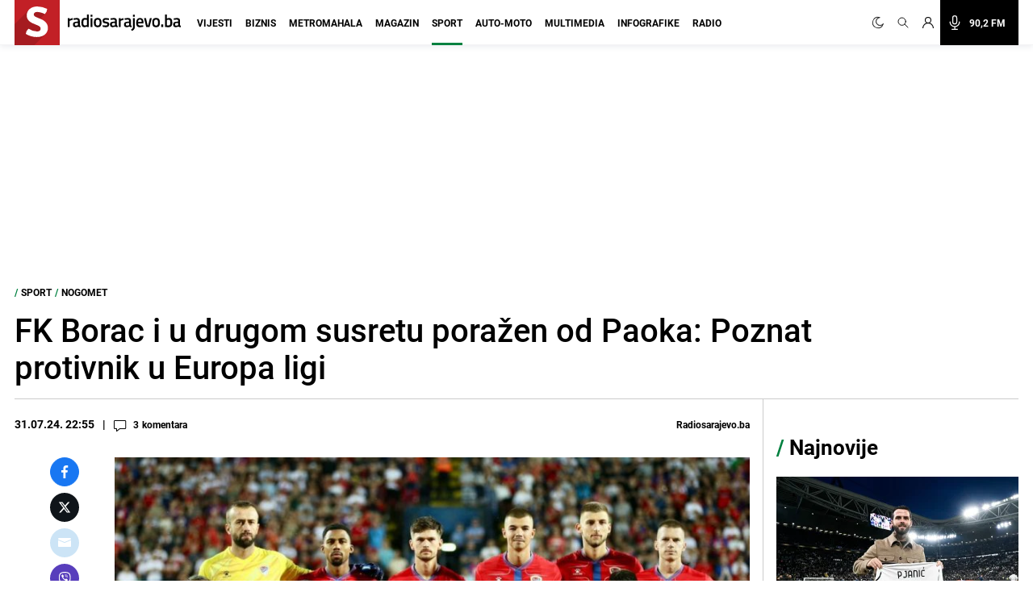

--- FILE ---
content_type: text/html; charset=utf-8
request_url: https://www.google.com/recaptcha/api2/aframe
body_size: 267
content:
<!DOCTYPE HTML><html><head><meta http-equiv="content-type" content="text/html; charset=UTF-8"></head><body><script nonce="w6AKI4NADHn3KnptBbD--Q">/** Anti-fraud and anti-abuse applications only. See google.com/recaptcha */ try{var clients={'sodar':'https://pagead2.googlesyndication.com/pagead/sodar?'};window.addEventListener("message",function(a){try{if(a.source===window.parent){var b=JSON.parse(a.data);var c=clients[b['id']];if(c){var d=document.createElement('img');d.src=c+b['params']+'&rc='+(localStorage.getItem("rc::a")?sessionStorage.getItem("rc::b"):"");window.document.body.appendChild(d);sessionStorage.setItem("rc::e",parseInt(sessionStorage.getItem("rc::e")||0)+1);localStorage.setItem("rc::h",'1769412265163');}}}catch(b){}});window.parent.postMessage("_grecaptcha_ready", "*");}catch(b){}</script></body></html>

--- FILE ---
content_type: application/javascript; charset=utf-8
request_url: https://fundingchoicesmessages.google.com/f/AGSKWxXV8xPYns4PpVRC0YqoCqrw7wvBqrRTV6Cj2ULpr_5dvJjq5zjKA_kvnxLA6BUkrCQ0Be8YKQjigkZ5poM1g9Z9wWBdb9_LnWdBnnAvYzXNPSxHikJGUXI1oy8RfwYFjtZ4AMuaO1u0ZAa5EgTvKUZ7EfZO0IULOUExWVtreHBNLilTF2hFXv6xyhOs/_/ad_filler..net/adj;/adcreative.-468x60px-/bdvws.js
body_size: -1290
content:
window['96afc0bb-a21d-465b-a5a2-3e2400d33381'] = true;

--- FILE ---
content_type: text/plain; charset=utf-8
request_url: https://core.iprom.net/site/getFilter?callback=ipromNS.loadSiteFilters&server=core.iprom.net&referer=https%3A%2F%2Fradiosarajevo.ba%2Fsport%2Fnogomet%2Ffk-borac-i-u-drugom-susretu-porazen-od-paoka-poznat-protivnik-u-europa-ligi%2F555352&cookieConsent=true&cookieEnabled=true&tcf2=true&sitePath=%5B%22radiosarajevo%22%2C%22sport%22%5D&language=en-US%40posix
body_size: 1721
content:
ipromNS.loadSiteFilters(null,{"rid":"1769412263738-73544-inkuib","restricted_zones":[],"restricted_programmatic":false,"secondary_dc_priority":0,"prebid":{"configuration_id":"1021","configuration_name":"Tujina_Radiosarajevo Desktop v 0.003","configuration_order":"95","timeout":3000,"sites":{"negative":0,"value":[{"regex":0,"url":"radiosarajevo.ba"}]},"campaign_priority":"5","adUnits":[{"code":32,"min_cpm":0.05,"dimensions":["300x250"],"mediaTypes":{"banner":{"sizes":[[300,250]]}},"bids":[{"bidder":"criteo","params":{"networkId":"8737","pubid":"110167","publisherSubId":"/3564/RadioSarajevo_32_300x250_NetworkID"}},{"bidder":"luponmedia","params":{"siteId":605,"keyId":"uid_radiosarajevo"}},{"bidder":"rubicon","params":{"accountId":"13536","siteId":"379792","zoneId":"2103764-15"}},{"bidder":"projectagora","params":{"placementId":21588896}},{"bidder":"adf","params":{"mid":363835}},{"bidder":"iprom","params":{"id":"9a100ba9e9fd143d","dimension":"300x250","priority":5}},{"bidder":"rtbhouse","params":{"publisherId":"ANfGDKW3jcDg8sCwyrPa","region":"prebid-eu"}},{"bidder":"amx","params":{"tagId":"MTUybWVkaWEuY29tLWlwcm9t","adUnitId":"RadioSarajevo_300x250_32"}},{"bidder":"adagio","params":{"organizationId":"1253","site":"radiosarajevo-ba","placement":"RadioSarajevo_32_300x250","adUnitElementId":"izone-32_0"}},{"bidder":"connectad","params":{"networkId":"47","siteId":"1013449"}},{"bidder":"richaudience","params":{"pid":"DGUpxErYNc","supplyType":"site"}},{"bidder":"setupad","params":{"placement_id":"10092","account_id":"3108"}},{"bidder":"sparteo","params":{"networkId":"ab92945b-9209-4681-b625-ba7074e85f98"}},{"bidder":"equativ","params":{"networkId":3426,"siteId":null,"pageId":null,"formatId":null}}]},{"code":35,"min_cpm":0.05,"dimensions":["300x250"],"mediaTypes":{"banner":{"sizes":[[300,250]]}},"bids":[{"bidder":"criteo","params":{"networkId":"8737","pubid":"110167","publisherSubId":"/3564/RadioSarajevo_35_300x250_NetworkID"}},{"bidder":"luponmedia","params":{"siteId":605,"keyId":"uid_radiosarajevo"}},{"bidder":"rubicon","params":{"accountId":"13536","siteId":"379792","zoneId":"2103764-15"}},{"bidder":"projectagora","params":{"placementId":21588896}},{"bidder":"adf","params":{"mid":363836}},{"bidder":"iprom","params":{"id":"9a100ba9e9fd143d","dimension":"300x250","priority":5}},{"bidder":"rtbhouse","params":{"publisherId":"ANfGDKW3jcDg8sCwyrPa","region":"prebid-eu"}},{"bidder":"amx","params":{"tagId":"MTUybWVkaWEuY29tLWlwcm9t","adUnitId":"radiosarajevo_35_300x250"}},{"bidder":"adagio","params":{"organizationId":"1253","site":"radiosarajevo-ba","placement":"RadioSarajevo_35_300x250","adUnitElementId":"izone-35_0"}},{"bidder":"connectad","params":{"networkId":"47","siteId":"1013449"}},{"bidder":"richaudience","params":{"pid":"DGUpxErYNc","supplyType":"site"}},{"bidder":"setupad","params":{"placement_id":"10092","account_id":"3108"}},{"bidder":"sparteo","params":{"networkId":"ab92945b-9209-4681-b625-ba7074e85f98"}},{"bidder":"equativ","params":{"networkId":3426,"siteId":null,"pageId":null,"formatId":null}}]},{"code":30,"min_cpm":0.05,"dimensions":["160x600","300x600"],"mediaTypes":{"banner":{"sizes":[[160,600],[300,600]]}},"bids":[{"bidder":"criteo","params":{"networkId":"8737","pubid":"110167","publisherSubId":"/3564/RadioSarajevo_30_300x600_NetworkID"}},{"bidder":"luponmedia","params":{"siteId":605,"keyId":"uid_radiosarajevo"}},{"bidder":"rubicon","params":{"accountId":"13536","siteId":"379792","zoneId":"2103764-9"}},{"bidder":"projectagora","params":{"placementId":21588899}},{"bidder":"iprom","params":{"id":"9a100ba9e9fd143d","dimension":"160x600,300x600","priority":5}},{"bidder":"rtbhouse","params":{"publisherId":"ANfGDKW3jcDg8sCwyrPa","region":"prebid-eu"}},{"bidder":"amx","params":{"tagId":"MTUybWVkaWEuY29tLWlwcm9t","adUnitId":"radiosarajevo_30_300x600"}},{"bidder":"adagio","params":{"organizationId":"1253","site":"radiosarajevo-ba","placement":"RadioSarajevo_30_300x600","adUnitElementId":"izone-30_0"}},{"bidder":"adtelligent","params":{"aid":786414}},{"bidder":"connectad","params":{"networkId":"47","siteId":"1013449"}},{"bidder":"richaudience","params":{"pid":"QSlawreyPu","supplyType":"site"}},{"bidder":"setupad","params":{"placement_id":"10092","account_id":"3108"}},{"bidder":"sparteo","params":{"networkId":"ab92945b-9209-4681-b625-ba7074e85f98"}},{"bidder":"equativ","params":{"networkId":3426,"siteId":null,"pageId":null,"formatId":null}}]},{"code":31,"min_cpm":0.05,"dimensions":["160x600","300x600"],"mediaTypes":{"banner":{"sizes":[[160,600],[300,600]]}},"bids":[{"bidder":"criteo","params":{"networkId":"8737","pubid":"110167","publisherSubId":"/3564/RadioSarajevo_31_300x600_NetworkID"}},{"bidder":"luponmedia","params":{"siteId":605,"keyId":"uid_radiosarajevo"}},{"bidder":"rubicon","params":{"accountId":"13536","siteId":"379792","zoneId":"2103764-9"}},{"bidder":"projectagora","params":{"placementId":21588899}},{"bidder":"adf","params":{"mid":448352}},{"bidder":"iprom","params":{"id":"9a100ba9e9fd143d","dimension":"160x600,300x600","priority":5}},{"bidder":"rtbhouse","params":{"publisherId":"ANfGDKW3jcDg8sCwyrPa","region":"prebid-eu"}},{"bidder":"amx","params":{"tagId":"MTUybWVkaWEuY29tLWlwcm9t","adUnitId":"radiosarajevo_31_300x600"}},{"bidder":"adagio","params":{"organizationId":"1253","site":"radiosarajevo-ba","placement":"RadioSarajevo_31_300x600","adUnitElementId":"izone-31_0"}},{"bidder":"adtelligent","params":{"aid":786414}},{"bidder":"connectad","params":{"networkId":"47","siteId":"1013449"}},{"bidder":"richaudience","params":{"pid":"QSlawreyPu","supplyType":"site"}},{"bidder":"setupad","params":{"placement_id":"10092","account_id":"3108"}},{"bidder":"sparteo","params":{"networkId":"ab92945b-9209-4681-b625-ba7074e85f98"}},{"bidder":"equativ","params":{"networkId":3426,"siteId":null,"pageId":null,"formatId":null}}]},{"code":34,"min_cpm":0.05,"dimensions":["300x250"],"mediaTypes":{"banner":{"sizes":[[300,250]]}},"bids":[{"bidder":"connectad","params":{"networkId":"47","siteId":"1032314"}},{"bidder":"criteo","params":{"networkId":"8737","pubid":"110167","publisherSubId":"/3564/RadioSarajevo_34_300x250_NetworkID"}},{"bidder":"luponmedia","params":{"siteId":605,"keyId":"uid_radiosarajevo"}},{"bidder":"rubicon","params":{"accountId":"13536","siteId":"379792","zoneId":"2103764-15"}},{"bidder":"projectagora","params":{"placementId":21588896}},{"bidder":"adf","params":{"mid":"363834"}},{"bidder":"iprom","params":{"id":"9a100ba9e9fd143d","dimension":"300x250","priority":5}},{"bidder":"rtbhouse","params":{"publisherId":"ANfGDKW3jcDg8sCwyrPa","region":"prebid-eu"}},{"bidder":"amx","params":{"tagId":"MTUybWVkaWEuY29tLWlwcm9t","adUnitId":"radiosarajevo_34_300x250"}},{"bidder":"adagio","params":{"organizationId":"1253","site":"radiosarajevo-ba","placement":"RadioSarajevo_34_300x250","adUnitElementId":"izone-34_0"}},{"bidder":"adtelligent","params":{"aid":786414}},{"bidder":"richaudience","params":{"pid":"DGUpxErYNc","supplyType":"site"}},{"bidder":"eskimi","params":{"placementId":2360}},{"bidder":"setupad","params":{"placement_id":"10092","account_id":"3108"}},{"bidder":"sparteo","params":{"networkId":"ab92945b-9209-4681-b625-ba7074e85f98"}},{"bidder":"equativ","params":{"networkId":3426,"siteId":null,"pageId":null,"formatId":null}}]},{"code":91,"min_cpm":0.05,"dimensions":["300x250"],"mediaTypes":{"banner":{"sizes":[[300,250]]}},"bids":[{"bidder":"criteo","params":{"networkId":"8737","pubid":"110167","publisherSubId":"/3564/RadioSarajevo_91_300x250_NetworkID"}},{"bidder":"luponmedia","params":{"siteId":605,"keyId":"uid_radiosarajevo"}},{"bidder":"rubicon","params":{"accountId":"13536","siteId":"379792","zoneId":"2103764-15"}},{"bidder":"projectagora","params":{"placementId":21588899}},{"bidder":"adf","params":{"mid":363837}},{"bidder":"iprom","params":{"id":"9a100ba9e9fd143d","dimension":"300x250","priority":5}},{"bidder":"rtbhouse","params":{"publisherId":"ANfGDKW3jcDg8sCwyrPa","region":"prebid-eu"}},{"bidder":"amx","params":{"tagId":"MTUybWVkaWEuY29tLWlwcm9t","adUnitId":"radiosarajevo_91_300x250"}},{"bidder":"adagio","params":{"organizationId":"1253","site":"radiosarajevo-ba","placement":"RadioSarajevo_91_300x250","adUnitElementId":"izone-91_0"}},{"bidder":"connectad","params":{"networkId":"47","siteId":"1013449"}},{"bidder":"richaudience","params":{"pid":"DGUpxErYNc","supplyType":"site"}},{"bidder":"setupad","params":{"placement_id":"10092","account_id":"3108"}},{"bidder":"sparteo","params":{"networkId":"ab92945b-9209-4681-b625-ba7074e85f98"}},{"bidder":"equativ","params":{"networkId":3426,"siteId":null,"pageId":null,"formatId":null}}]},{"code":264,"min_cpm":0.05,"dimensions":["300x250"],"mediaTypes":{"banner":{"sizes":[[300,250]]}},"bids":[{"bidder":"rubicon","params":{"accountId":"13536","siteId":"379792","zoneId":"2103764-15"}},{"bidder":"iprom","params":{"id":"9a100ba9e9fd143d","dimension":"300x250","priority":5}},{"bidder":"rtbhouse","params":{"publisherId":"ANfGDKW3jcDg8sCwyrPa","region":"prebid-eu"}},{"bidder":"amx","params":{"tagId":"MTUybWVkaWEuY29tLWlwcm9t","adUnitId":"radiosarajevo_264_300x250"}},{"bidder":"adagio","params":{"organizationId":"1253","site":"radiosarajevo-ba","placement":"RadioSarajevo_264_300x250","adUnitElementId":"izone-264_0"}},{"bidder":"connectad","params":{"networkId":"47","siteId":"1013449"}},{"bidder":"richaudience","params":{"pid":"DGUpxErYNc","supplyType":"site"}},{"bidder":"luponmedia","params":{"siteId":605,"keyId":"uid_radiosarajevo"}},{"bidder":"setupad","params":{"placement_id":"10092","account_id":"3108"}},{"bidder":"sparteo","params":{"networkId":"ab92945b-9209-4681-b625-ba7074e85f98"}},{"bidder":"equativ","params":{"networkId":3426,"siteId":null,"pageId":null,"formatId":null}},{"bidder":"criteo","params":{"networkId":"8737","pubid":"110167","publisherSubId":"/3564/RadioSarajevo_264_300x250"}},{"bidder":"rubicon","params":{"accountId":"13536","siteId":"48990","zoneId":"2103764"}},{"bidder":"richaudience","params":{"pid":"qEQxhay6RD","supplyType":"site"}},{"bidder":"luponmedia","params":{"siteId":605,"keyId":"uid_radiosarajevo"}},{"bidder":"criteo","params":{"networkId":"8737","pubid":"110167","publisherSubId":"/3564/mRadiosarajevo_264_640x480"}},{"bidder":"amx","params":{"tagId":"MTUybWVkaWEuY29tLWlwcm9t","adUnitId":"radiosarajevo_264_640x480"}},{"bidder":"rtbhouse","params":{"publisherId":"ANfGDKW3jcDg8sCwyrPa","region":"prebid-eu"}},{"bidder":"setupad","params":{"placement_id":"10092","account_id":"3108"}},{"bidder":"sparteo","params":{"networkId":"ab92945b-9209-4681-b625-ba7074e85f98"}},{"bidder":"equativ","params":{"networkId":3426,"siteId":null,"pageId":null,"formatId":null}}]},{"code":36,"min_cpm":0.05,"dimensions":["300x250","300x600","750x200","640x480"],"mediaTypes":{"banner":{"sizes":[[300,250],[300,600],[750,200],[640,480]]}},"bids":[{"bidder":"criteo","params":{"networkId":"8737","pubid":"110167","publisherSubId":"/3564/RadioSarajevo_36_300x600_NetworkID"}},{"bidder":"luponmedia","params":{"siteId":605,"keyId":"uid_radiosarajevo"}},{"bidder":"rubicon","params":{"accountId":"13536","siteId":"379792","zoneId":"2103764-15"}},{"bidder":"projectagora","params":{"placementId":21588899}},{"bidder":"iprom","params":{"id":"9a100ba9e9fd143d","dimension":"300x600","priority":5}},{"bidder":"rtbhouse","params":{"publisherId":"ANfGDKW3jcDg8sCwyrPa","region":"prebid-eu"}},{"bidder":"amx","params":{"tagId":"MTUybWVkaWEuY29tLWlwcm9t","adUnitId":"radiosarajevo_36_640x480"}},{"bidder":"adagio","params":{"organizationId":"1253","site":"radiosarajevo-ba","placement":"RadioSarajevo_36_300x600","adUnitElementId":"izone-36_0"}},{"bidder":"richaudience","params":{"pid":"DGUpxErYNc","supplyType":"site"}},{"bidder":"setupad","params":{"placement_id":"10092","account_id":"3108"}},{"bidder":"sparteo","params":{"networkId":"ab92945b-9209-4681-b625-ba7074e85f98"}},{"bidder":"equativ","params":{"networkId":3426,"siteId":null,"pageId":null,"formatId":null}}]},{"code":26,"min_cpm":0.05,"dimensions":["728x90","960x250"],"mediaTypes":{"banner":{"sizes":[[728,90],[960,250]]}},"bids":[{"bidder":"rubicon","params":{"accountId":"13536","siteId":"379792","zoneId":"2103764-2"}},{"bidder":"iprom","params":{"id":"9a100ba9e9fd143d","dimension":"728x90","priority":5}},{"bidder":"rtbhouse","params":{"publisherId":"ANfGDKW3jcDg8sCwyrPa","region":"prebid-eu"}},{"bidder":"adagio","params":{"organizationId":"1253","site":"radiosarajevo-ba","placement":"RadioSarajevo_26_728x90","adUnitElementId":"izone-26_0"}},{"bidder":"criteo","params":{"networkId":"8737","pubid":"110167","publisherSubId":"/3564/RadioSarajevo_26_970x250"}},{"bidder":"connectad","params":{"networkId":"47","siteId":"1013449"}},{"bidder":"richaudience","params":{"pid":"Fq6ShG7iqw","supplyType":"site"}},{"bidder":"luponmedia","params":{"siteId":605,"keyId":"uid_radiosarajevo"}},{"bidder":"amx","params":{"tagId":"MTUybWVkaWEuY29tLWlwcm9t","adUnitId":"radiosarajevo_26_970x250"}},{"bidder":"setupad","params":{"placement_id":"10092","account_id":"3108"}},{"bidder":"sparteo","params":{"networkId":"ab92945b-9209-4681-b625-ba7074e85f98"}},{"bidder":"equativ","params":{"networkId":3426,"siteId":null,"pageId":null,"formatId":null}}]},{"code":27,"min_cpm":0.05,"dimensions":["300x250","728x90","960x250"],"mediaTypes":{"banner":{"sizes":[[300,250],[728,90],[960,250]]}},"bids":[{"bidder":"connectad","params":{"networkId":"47","siteId":"1032310"}},{"bidder":"criteo","params":{"networkId":"8737","pubid":"110167","publisherSubId":"/3564/RadioSarajevo_27_300x250_NetworkID"}},{"bidder":"luponmedia","params":{"siteId":605,"keyId":"uid_radiosarajevo"}},{"bidder":"rubicon","params":{"accountId":"13536","siteId":"379792","zoneId":"2103764-15"}},{"bidder":"projectagora","params":{"placementId":21588896}},{"bidder":"adf","params":{"mid":363835}},{"bidder":"iprom","params":{"id":"9a100ba9e9fd143d","dimension":"300x250","priority":5}},{"bidder":"rtbhouse","params":{"publisherId":"ANfGDKW3jcDg8sCwyrPa","region":"prebid-eu"}},{"bidder":"adagio","params":{"organizationId":"1253","site":"radiosarajevo-ba","placement":"RadioSarajevo_27_300x250","adUnitElementId":"izone-27_0"}},{"bidder":"richaudience","params":{"pid":"Fq6ShG7iqw","supplyType":"site"}},{"bidder":"amx","params":{"tagId":"MTUybWVkaWEuY29tLWlwcm9t","adUnitId":"radiosarajevo_27_970x250"}},{"bidder":"setupad","params":{"placement_id":"10092","account_id":"3108"}},{"bidder":"sparteo","params":{"networkId":"ab92945b-9209-4681-b625-ba7074e85f98"}},{"bidder":"equativ","params":{"networkId":3426,"siteId":null,"pageId":null,"formatId":null}}]},{"code":28,"min_cpm":0.05,"dimensions":["300x250"],"mediaTypes":{"banner":{"sizes":[[300,250]]}},"bids":[{"bidder":"connectad","params":{"networkId":"47","siteId":"1032310"}},{"bidder":"criteo","params":{"networkId":"8737","pubid":"110167","publisherSubId":"/3564/RadioSarajevo_28_300x250_NetworkID"}},{"bidder":"luponmedia","params":{"siteId":605,"keyId":"uid_radiosarajevo"}},{"bidder":"rubicon","params":{"accountId":"13536","siteId":"379792","zoneId":"2103764-15"}},{"bidder":"projectagora","params":{"placementId":21588896}},{"bidder":"adf","params":{"mid":363835}},{"bidder":"iprom","params":{"id":"9a100ba9e9fd143d","dimension":"300x250","priority":5}},{"bidder":"rtbhouse","params":{"publisherId":"ANfGDKW3jcDg8sCwyrPa","region":"prebid-eu"}},{"bidder":"adagio","params":{"organizationId":"1253","site":"radiosarajevo-ba","placement":"RadioSarajevo_28_300x250","adUnitElementId":"izone-28_0"}},{"bidder":"richaudience","params":{"pid":"DGUpxErYNc","supplyType":"site"}},{"bidder":"amx","params":{"tagId":"MTUybWVkaWEuY29tLWlwcm9t","adUnitId":"radiosarajevo_38_300x250"}},{"bidder":"setupad","params":{"placement_id":"10092","account_id":"3108"}},{"bidder":"sparteo","params":{"networkId":"ab92945b-9209-4681-b625-ba7074e85f98"}},{"bidder":"equativ","params":{"networkId":3426,"siteId":null,"pageId":null,"formatId":null}}]},{"code":324,"min_cpm":0.05,"dimensions":["640x480"],"mediaTypes":{"banner":{"sizes":[[640,480]]}},"bids":[{"bidder":"rubicon","params":{"accountId":"13536","siteId":"379792","zoneId":"2103764"}},{"bidder":"rubicon","params":{"accountId":"13536","siteId":"59288","zoneId":"2262096"}},{"bidder":"connectad","params":{"networkId":"47","siteId":"1013449"}},{"bidder":"richaudience","params":{"pid":"qEQxhay6RD","supplyType":"site"}},{"bidder":"amx","params":{"tagId":"MTUybWVkaWEuY29tLWlwcm9t","adUnitId":"radiosarajevo_324_640x480"}},{"bidder":"rtbhouse","params":{"publisherId":"ANfGDKW3jcDg8sCwyrPa","region":"prebid-eu"}},{"bidder":"setupad","params":{"placement_id":"10092","account_id":"3108"}},{"bidder":"sparteo","params":{"networkId":"ab92945b-9209-4681-b625-ba7074e85f98"}},{"bidder":"equativ","params":{"networkId":3426,"siteId":null,"pageId":null,"formatId":null}},{"bidder":"criteo","params":{"networkId":"8737","pubid":"110167","publisherSubId":"/3564/RadioSarajevo_324"}}]},{"code":25,"min_cpm":0.05,"dimensions":["960x250","970x250"],"mediaTypes":{"banner":{"sizes":[[960,250],[970,250]]}},"bids":[{"bidder":"connectad","params":{"networkId":"47","siteId":"1032310"}},{"bidder":"criteo","params":{"networkId":"8737","pubid":"110167","publisherSubId":"/3564/RadioSarajevo_25_970x250_NetworkID"}},{"bidder":"luponmedia","params":{"siteId":605,"keyId":"uid_radiosarajevo"}},{"bidder":"rubicon","params":{"accountId":"13536","siteId":"379792","zoneId":"2103764-15"}},{"bidder":"projectagora","params":{"placementId":21588896}},{"bidder":"adf","params":{"mid":2208839}},{"bidder":"iprom","params":{"id":"9a100ba9e9fd143d","dimension":"970x250","priority":5}},{"bidder":"rtbhouse","params":{"publisherId":"ANfGDKW3jcDg8sCwyrPa","region":"prebid-eu"}},{"bidder":"adagio","params":{"organizationId":"1253","site":"radiosarajevo-ba","placement":"RadioSarajevo_25_970x250","adUnitElementId":"25_0"}},{"bidder":"richaudience","params":{"pid":"Fq6ShG7iqw","supplyType":"site"}},{"bidder":"setupad","params":{"placement_id":"10092","account_id":"3108"}},{"bidder":"sparteo","params":{"networkId":"ab92945b-9209-4681-b625-ba7074e85f98"}},{"bidder":"equativ","params":{"networkId":3426,"siteId":null,"pageId":null,"formatId":null}}]},{"code":39,"min_cpm":0.05,"dimensions":["300x250","728x90","640x480"],"mediaTypes":{"banner":{"sizes":[[300,250],[728,90],[640,480]]}},"bids":[{"bidder":"connectad","params":{"networkId":"47","siteId":"1032310"}},{"bidder":"criteo","params":{"networkId":"8737","pubid":"110167","publisherSubId":"/3564/RadioSarajevo_39_728x90_NetworkID"}},{"bidder":"luponmedia","params":{"siteId":605,"keyId":"uid_radiosarajevo"}},{"bidder":"rubicon","params":{"accountId":"13536","siteId":"379792","zoneId":"2103764-15"}},{"bidder":"projectagora","params":{"placementId":21588896}},{"bidder":"adf","params":{"mid":363835}},{"bidder":"iprom","params":{"id":"9a100ba9e9fd143d","dimension":"728x90","priority":5}},{"bidder":"rtbhouse","params":{"publisherId":"ANfGDKW3jcDg8sCwyrPa","region":"prebid-eu"}},{"bidder":"adagio","params":{"organizationId":"1253","site":"radiosarajevo-ba","placement":"RadioSarajevo_39_300x250","adUnitElementId":"39_0"}},{"bidder":"adtelligent","params":{"aid":576049}},{"bidder":"connectad","params":{"networkId":"47","siteId":"1013449"}},{"bidder":"rubicon","params":{"accountId":"13536","siteId":"379792","zoneId":"2103764"}},{"bidder":"richaudience","params":{"pid":"Fq6ShG7iqw","supplyType":"site"}},{"bidder":"amx","params":{"tagId":"MTUybWVkaWEuY29tLWlwcm9t","adUnitId":"radiosarajevo_39_640x480"}},{"bidder":"eskimi","params":[]},{"bidder":"setupad","params":{"placement_id":"10092","account_id":"3108"}},{"bidder":"sparteo","params":{"networkId":"ab92945b-9209-4681-b625-ba7074e85f98"}},{"bidder":"equativ","params":{"networkId":3426,"siteId":null,"pageId":null,"formatId":null}}]},{"code":88,"min_cpm":0.05,"dimensions":["300x250","728x90","640x480"],"mediaTypes":{"banner":{"sizes":[[300,250],[728,90],[640,480]]}},"bids":[{"bidder":"connectad","params":{"networkId":"47","siteId":"1032310"}},{"bidder":"criteo","params":{"networkId":"8737","pubid":"110167","publisherSubId":"/3564/RadioSarajevo_88_728x90_NetworkID"}},{"bidder":"luponmedia","params":{"siteId":605,"keyId":"uid_radiosarajevo"}},{"bidder":"rubicon","params":{"accountId":"13536","siteId":"379792","zoneId":"2103764-15"}},{"bidder":"projectagora","params":{"placementId":21588896}},{"bidder":"adf","params":{"mid":363835}},{"bidder":"iprom","params":{"id":"9a100ba9e9fd143d","dimension":"728x90","priority":5}},{"bidder":"rtbhouse","params":{"publisherId":"ANfGDKW3jcDg8sCwyrPa","region":"prebid-eu"}},{"bidder":"adagio","params":{"organizationId":"1253","site":"radiosarajevo-ba","placement":"RadioSarajevo_88_300x250","adUnitElementId":"izone-88_0"}},{"bidder":"connectad","params":{"networkId":"47","siteId":"1013449"}},{"bidder":"rubicon","params":{"accountId":"13536","siteId":"379792","zoneId":"2103764"}},{"bidder":"amx","params":{"tagId":"MTUybWVkaWEuY29tLWlwcm9t","adUnitId":"radiosarajevo_88_640x480"}},{"bidder":"setupad","params":{"placement_id":"10092","account_id":"3108"}},{"bidder":"sparteo","params":{"networkId":"ab92945b-9209-4681-b625-ba7074e85f98"}},{"bidder":"equativ","params":{"networkId":3426,"siteId":null,"pageId":null,"formatId":null}}]},{"code":2160,"min_cpm":0.05,"dimensions":["300x250","728x90","640x480"],"mediaTypes":{"banner":{"sizes":[[300,250],[728,90],[640,480]]}},"bids":[{"bidder":"connectad","params":{"networkId":"47","siteId":"1032310"}},{"bidder":"criteo","params":{"networkId":"8737","pubid":"110167","publisherSubId":"/3564/RadioSarajevo_2160_728x90_NetworkID"}},{"bidder":"luponmedia","params":{"siteId":605,"keyId":"uid_radiosarajevo"}},{"bidder":"rubicon","params":{"accountId":"13536","siteId":"379792","zoneId":"2103764-15"}},{"bidder":"projectagora","params":{"placementId":21588896}},{"bidder":"adf","params":{"mid":363835}},{"bidder":"iprom","params":{"id":"9a100ba9e9fd143d","dimension":"728x90","priority":5}},{"bidder":"rtbhouse","params":{"publisherId":"ANfGDKW3jcDg8sCwyrPa","region":"prebid-eu"}},{"bidder":"adagio","params":{"organizationId":"1253","site":"radiosarajevo-ba","placement":"RadioSarajevo_2160_300x250","adUnitElementId":"izone-2160_0"}},{"bidder":"connectad","params":{"networkId":"47","siteId":"1013449"}},{"bidder":"rubicon","params":{"accountId":"13536","siteId":"379792","zoneId":"2103764"}},{"bidder":"richaudience","params":{"pid":"Fq6ShG7iqw","supplyType":"site"}},{"bidder":"amx","params":{"tagId":"MTUybWVkaWEuY29tLWlwcm9t","adUnitId":"radiosarajevo_2160_640x480"}},{"bidder":"setupad","params":{"placement_id":"10092","account_id":"3108"}},{"bidder":"sparteo","params":{"networkId":"ab92945b-9209-4681-b625-ba7074e85f98"}},{"bidder":"equativ","params":{"networkId":3426,"siteId":null,"pageId":null,"formatId":null}}]}]}});